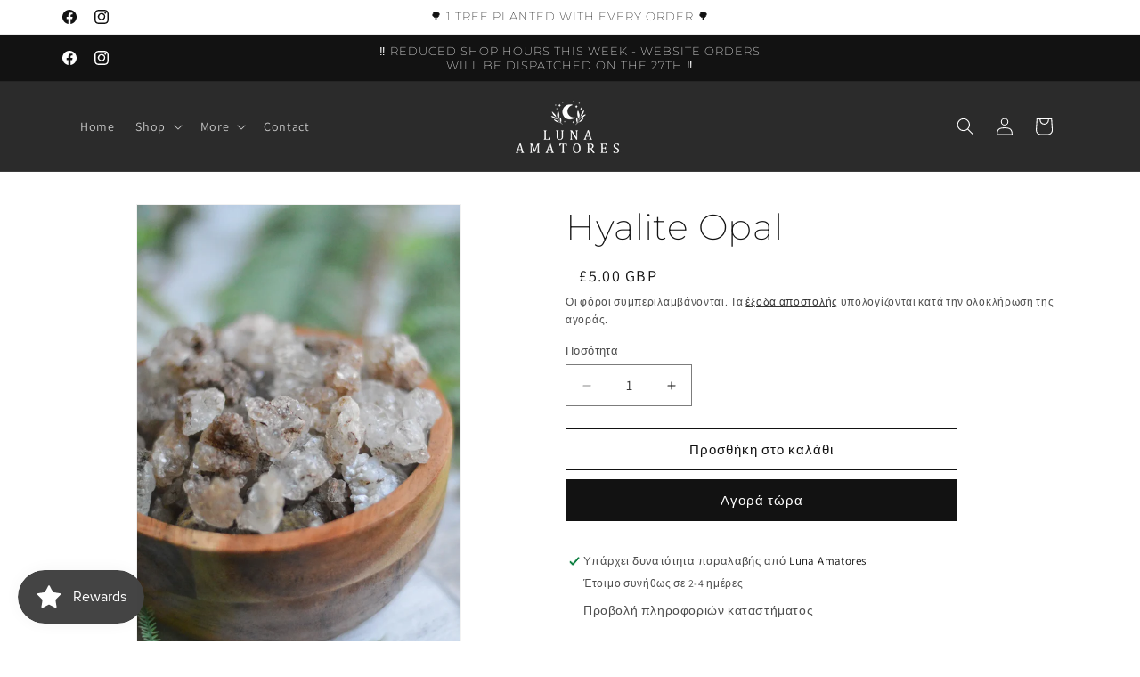

--- FILE ---
content_type: text/javascript; charset=utf-8
request_url: https://www.lunaamatores.co.uk/products/hyalite-opal.js
body_size: 472
content:
{"id":9054691918168,"title":"Hyalite Opal","handle":"hyalite-opal","description":"\u003cdiv class=\"elementor-element elementor-element-2d5fe9d5 elementor-add-to-cart--align-center elementor-add-to-cart-mobile--align-center e-add-to-cart--show-quantity-yes elementor-widget elementor-widget-woocommerce-product-add-to-cart\" data-id=\"2d5fe9d5\" data-element_type=\"widget\" data-widget_type=\"woocommerce-product-add-to-cart.default\"\u003e\n\u003cdiv class=\"elementor-widget-container\"\u003e\n\u003cdiv class=\"elementor-add-to-cart elementor-product-simple\"\u003e\u003cform class=\"cart\" action=\"https:\/\/www.lunaamatores.co.uk\/product\/prehnite-tumblestone\/\" method=\"post\" enctype=\"multipart\/form-data\"\u003e\n\u003cdiv class=\"elementor-element elementor-element-2d5fe9d5 elementor-add-to-cart--align-center elementor-add-to-cart-mobile--align-center e-add-to-cart--show-quantity-yes elementor-widget elementor-widget-woocommerce-product-add-to-cart\" data-id=\"2d5fe9d5\" data-element_type=\"widget\" data-widget_type=\"woocommerce-product-add-to-cart.default\"\u003e\n\u003cdiv class=\"elementor-widget-container\"\u003e\n\u003cdiv class=\"elementor-add-to-cart elementor-product-simple\"\u003e\n\u003cp\u003e\u003cspan\u003eHyalite opal is a UV reactive mineraloid. It glows a beautiful bright green under shortwave UV light (blacklight) due to trace amounts of uranium. Please be aware that hyalite opal doesn’t glow under normal lighting or longwave UV, ONLY shortwave!\u003c\/span\u003e\u003c\/p\u003e\n\u003cp\u003eDue to the natural qualities of the crystal, exact shade and pattern may vary.\u003c\/p\u003e\n\u003cp\u003eSold per piece and picked at random. \u003c\/p\u003e\n\u003c\/div\u003e\n\u003c\/div\u003e\n\u003c\/div\u003e\n\u003c\/form\u003e\u003c\/div\u003e\n\u003c\/div\u003e\n\u003c\/div\u003e","published_at":"2024-03-07T13:14:49+00:00","created_at":"2024-03-07T13:13:22+00:00","vendor":"Luna Amatores","type":"Crystal","tags":[],"price":500,"price_min":500,"price_max":500,"available":true,"price_varies":false,"compare_at_price":null,"compare_at_price_min":0,"compare_at_price_max":0,"compare_at_price_varies":false,"variants":[{"id":47908834312536,"title":"Default Title","option1":"Default Title","option2":null,"option3":null,"sku":null,"requires_shipping":true,"taxable":false,"featured_image":null,"available":true,"name":"Hyalite Opal","public_title":null,"options":["Default Title"],"price":500,"weight":5,"compare_at_price":null,"inventory_management":null,"barcode":null,"requires_selling_plan":false,"selling_plan_allocations":[]}],"images":["\/\/cdn.shopify.com\/s\/files\/1\/0821\/7234\/6712\/files\/DSC_0653.webp?v=1709817358","\/\/cdn.shopify.com\/s\/files\/1\/0821\/7234\/6712\/files\/DSC_0646.webp?v=1709817358","\/\/cdn.shopify.com\/s\/files\/1\/0821\/7234\/6712\/files\/DSC_0635.webp?v=1709817259","\/\/cdn.shopify.com\/s\/files\/1\/0821\/7234\/6712\/files\/DSC_0638.webp?v=1709817259"],"featured_image":"\/\/cdn.shopify.com\/s\/files\/1\/0821\/7234\/6712\/files\/DSC_0653.webp?v=1709817358","options":[{"name":"Title","position":1,"values":["Default Title"]}],"url":"\/products\/hyalite-opal","media":[{"alt":null,"id":46937299943768,"position":1,"preview_image":{"aspect_ratio":0.665,"height":2048,"width":1362,"src":"https:\/\/cdn.shopify.com\/s\/files\/1\/0821\/7234\/6712\/files\/DSC_0653.webp?v=1709817358"},"aspect_ratio":0.665,"height":2048,"media_type":"image","src":"https:\/\/cdn.shopify.com\/s\/files\/1\/0821\/7234\/6712\/files\/DSC_0653.webp?v=1709817358","width":1362},{"alt":null,"id":46937299911000,"position":2,"preview_image":{"aspect_ratio":0.665,"height":2048,"width":1362,"src":"https:\/\/cdn.shopify.com\/s\/files\/1\/0821\/7234\/6712\/files\/DSC_0646.webp?v=1709817358"},"aspect_ratio":0.665,"height":2048,"media_type":"image","src":"https:\/\/cdn.shopify.com\/s\/files\/1\/0821\/7234\/6712\/files\/DSC_0646.webp?v=1709817358","width":1362},{"alt":null,"id":46937307513176,"position":3,"preview_image":{"aspect_ratio":1.504,"height":1362,"width":2048,"src":"https:\/\/cdn.shopify.com\/s\/files\/1\/0821\/7234\/6712\/files\/DSC_0635.webp?v=1709817259"},"aspect_ratio":1.504,"height":1362,"media_type":"image","src":"https:\/\/cdn.shopify.com\/s\/files\/1\/0821\/7234\/6712\/files\/DSC_0635.webp?v=1709817259","width":2048},{"alt":null,"id":46937307545944,"position":4,"preview_image":{"aspect_ratio":1.504,"height":1362,"width":2048,"src":"https:\/\/cdn.shopify.com\/s\/files\/1\/0821\/7234\/6712\/files\/DSC_0638.webp?v=1709817259"},"aspect_ratio":1.504,"height":1362,"media_type":"image","src":"https:\/\/cdn.shopify.com\/s\/files\/1\/0821\/7234\/6712\/files\/DSC_0638.webp?v=1709817259","width":2048}],"requires_selling_plan":false,"selling_plan_groups":[]}